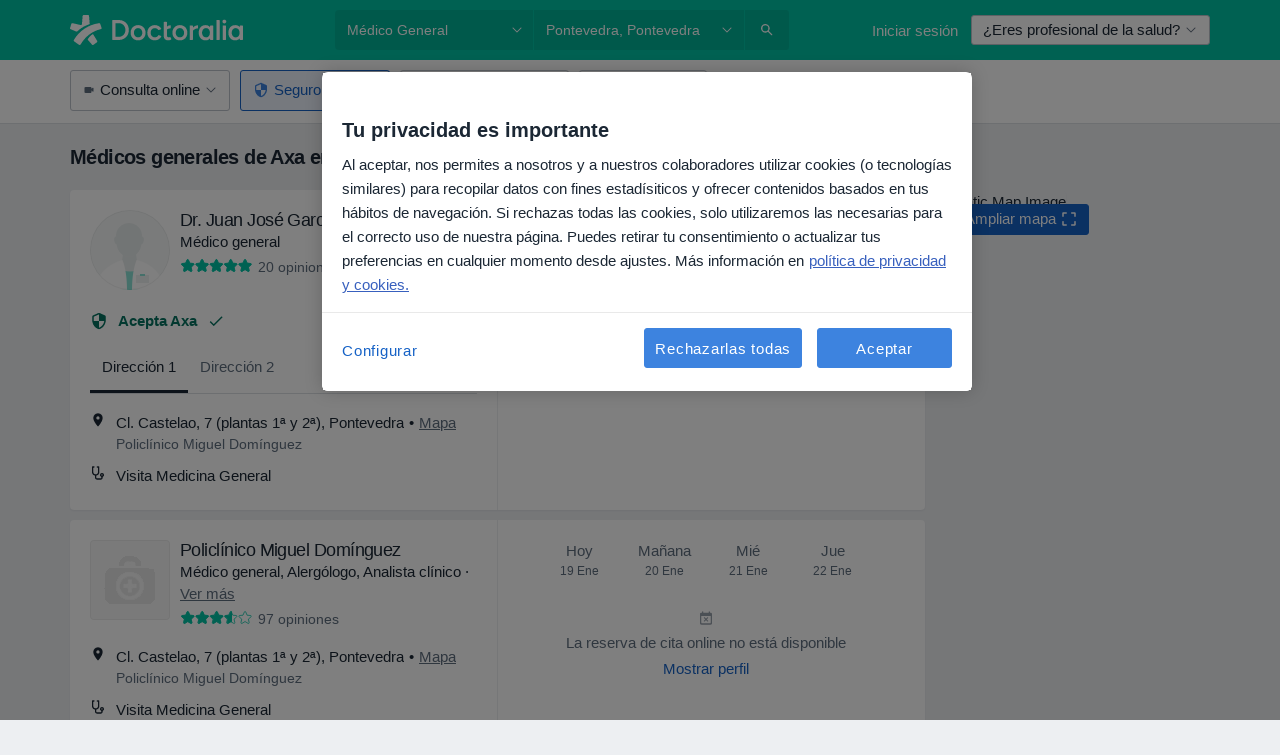

--- FILE ---
content_type: image/svg+xml
request_url: https://platform.docplanner.com/img/es/logo/logo-default-es.svg?v=8
body_size: 2905
content:
<svg width="2304" height="400" viewBox="0 0 3458 600" xmlns="http://www.w3.org/2000/svg" preserveAspectRatio="xMinYMid meet"><path d="M3305 201.758c25.59 0 47.52 6.419 65.8 19.258 8.8 5.868 16.62 12.903 23.44 21.104l1.83-23.264c.43-5.485 5.01-9.717 10.51-9.717h40.52c5.82 0 10.54 4.721 10.54 10.545v269.947c0 5.824-4.72 10.545-10.54 10.545h-40.52c-5.5 0-9.98-4.231-10.51-9.717l-1.82-23.116c-6.82 8.305-14.64 15.485-23.45 21.54-18.28 12.45-40.21 18.675-65.8 18.675-27.62 0-51.79-6.225-72.5-18.675-20.31-12.839-36.35-30.736-48.13-53.69-11.37-22.955-17.06-49.8-17.06-80.535 0-31.125 5.69-57.97 17.06-80.535 11.78-22.955 27.82-40.657 48.13-53.107 20.71-12.839 44.88-19.258 72.5-19.258zm9.95 60.111c-15.56 0-29.38 3.891-41.44 11.672-12.06 7.781-21.59 18.675-28.59 32.681-6.62 14.006-10.12 30.152-10.51 48.438.39 18.285 3.89 34.431 10.51 48.437 7 14.006 16.53 25.095 28.59 33.265 12.45 7.781 26.46 11.672 42.02 11.672 14.79 0 27.82-3.891 39.1-11.672 11.67-8.17 20.62-19.259 26.85-33.265 6.61-14.006 9.92-30.152 9.92-48.437 0-18.286-3.31-34.432-9.92-48.438-6.23-14.006-15.18-24.9-26.85-32.681-11.28-7.781-24.51-11.672-39.68-11.672z" fill="#242727"/><path d="M3108.96 209.14c5.83 0 10.55 4.721 10.55 10.544v269.948c0 5.823-4.72 10.545-10.55 10.545h-43.93c-5.83 0-10.55-4.722-10.55-10.545V219.684c0-5.823 4.72-10.544 10.55-10.544h43.93zm-21.97-116.6966c10.41 0 19.27 3.6876 26.58 11.0626 7.71 7.375 11.56 16.303 11.56 26.783 0 10.481-3.85 19.602-11.56 27.366-7.31 7.375-16.17 11.063-26.58 11.063-10.4 0-19.45-3.688-27.15-11.063-7.32-7.764-10.98-16.885-10.98-27.366 0-10.48 3.66-19.408 10.98-26.783 7.7-7.375 16.75-11.0626 27.15-11.0626z" fill="#242727"/><path d="M2938.14 500.176c-5.83 0-10.55-4.721-10.55-10.545V110.37c0-5.824 4.72-10.5453 10.55-10.5453h43.93c5.83 0 10.55 4.7213 10.55 10.5453v379.261c0 5.824-4.72 10.545-10.55 10.545h-43.93z" fill="#242727"/><path d="M2711.68 201.758c25.59 0 47.52 6.419 65.8 19.258 8.8 5.868 16.62 12.903 23.44 21.104l1.83-23.264c.43-5.485 5.01-9.717 10.51-9.717h40.52c5.82 0 10.54 4.721 10.54 10.545v269.947c0 5.824-4.72 10.545-10.54 10.545h-40.52c-5.5 0-9.98-4.231-10.51-9.717l-1.82-23.116c-6.82 8.305-14.63 15.485-23.44 21.54-18.28 12.45-40.21 18.675-65.8 18.675-27.62 0-51.79-6.225-72.5-18.675-20.31-12.839-36.35-30.736-48.13-53.69-11.37-22.955-17.06-49.8-17.06-80.535 0-31.125 5.69-57.97 17.06-80.535 11.78-22.955 27.82-40.657 48.13-53.107 20.71-12.839 44.88-19.258 72.5-19.258zm9.95 60.111c-15.57 0-29.38 3.891-41.44 11.672-12.06 7.781-21.59 18.675-28.59 32.681-6.62 14.006-10.12 30.152-10.51 48.438.39 18.285 3.89 34.431 10.51 48.437 7 14.006 16.53 25.095 28.59 33.265 12.45 7.781 26.46 11.672 42.02 11.672 14.78 0 27.82-3.891 39.1-11.672 11.67-8.17 20.62-19.259 26.85-33.265 6.61-14.006 9.92-30.152 9.92-48.437 0-18.286-3.31-34.432-9.92-48.438-6.23-14.006-15.18-24.9-26.85-32.681-11.28-7.781-24.51-11.672-39.68-11.672z" fill="#242727"/><path d="M2199.06 507.558c-29.18 0-55.24-6.42-78.2-19.259-22.56-13.228-40.26-31.319-53.1-54.273-12.84-22.955-19.25-49.411-19.25-79.368 0-29.958 6.22-56.414 18.67-79.368 12.84-22.955 30.54-40.851 53.1-53.69 22.56-13.228 48.43-19.842 77.61-19.842 29.18 0 55.05 6.614 77.61 19.842 22.56 12.839 40.07 30.735 52.52 53.69 12.84 22.954 19.26 49.41 19.26 79.368 0 29.957-6.23 56.413-18.68 79.368-12.45 22.954-29.95 41.045-52.52 54.273-22.56 12.839-48.23 19.259-77.02 19.259zm0-60.11c15.95 0 30.15-3.891 42.6-11.672 12.44-8.17 22.17-19.063 29.17-32.681 7.01-14.006 10.51-30.152 10.51-48.437 0-18.286-3.7-34.237-11.09-47.854-7-14.007-16.73-24.9-29.18-32.681-12.45-8.171-26.84-12.256-43.18-12.256-16.34 0-30.73 3.891-43.18 11.672-12.45 7.781-22.18 18.675-29.18 32.681-7 14.006-10.5 30.152-10.5 48.438 0 18.285 3.5 34.431 10.5 48.437 7.39 13.618 17.31 24.511 29.76 32.681 12.84 7.781 27.43 11.672 43.77 11.672z" fill="#242727"/><path d="M1929.7 137.083c5.82 0 10.55 4.721 10.55 10.545v81.641c19.64-14.379 42.69-22.096 64.68-23.961 5.81-.492 10.54 4.274 10.54 10.097v42.143c0 5.359-4.32 9.718-9.67 10.041-29.56 1.789-51.33 9.048-65.55 21.478v116.945c0 13.613 3.01 23.904 9.24 30.905 6.61 7.001 16.14 10.502 28.58 10.502 3.89 0 8.17-.778 12.84-2.334 1.83-.611 3.77-1.432 5.8-2.462 5.5-2.791 12.51-1.149 15.17 4.41 0 0 12.04 25.21 14.43 30.193 2.39 4.984.84 11.011-3.9 13.855-7.46 4.479-14.9 8.024-22.34 10.597-10.11 3.889-23.03 5.88-33.14 5.88-30.73 0-51.45-7.63-67.79-22.799-15.95-15.559-23.92-37.735-23.92-66.518V147.628c0-5.824 4.72-10.545 10.54-10.545h43.94z" fill="#242727"/><path d="M1699.35 507.558c-29.93 0-56.37-6.42-79.3-19.259-22.94-13.228-41.02-31.319-54.23-54.273-12.83-22.955-19.25-49.411-19.25-79.368 0-29.958 6.42-56.414 19.25-79.368 13.21-22.955 31.1-40.851 53.64-53.69 22.94-13.228 49.18-19.842 78.73-19.842 28.76 0 54.81 7.003 78.14 21.009 19.98 11.682 35.58 27.802 46.72 48.359 3.06 5.641.17 12.51-5.82 14.815l-41.2 15.861c-4.78 1.838-10.1-.339-12.89-4.63-6-9.247-14.05-16.93-24.13-23.049-12.83-7.781-27.41-11.672-43.74-11.672-15.94 0-30.13 4.085-42.57 12.255-12.44 7.781-22.16 18.675-29.16 32.681-7 13.617-10.5 29.374-10.5 47.271 0 17.896 3.5 33.848 10.5 47.854 7.38 13.617 17.3 24.511 29.74 32.681 12.82 7.781 27.21 11.672 43.15 11.672 16.32 0 30.9-4.086 43.73-12.256 10.21-6.812 18.33-15.472 24.35-26.98 2.63-4.581 8.12-6.953 13.05-5.056l40.95 15.762c5.94 2.287 8.84 9.075 5.9 14.725-11.15 21.454-26.8 38.561-46.93 51.321-22.93 14.784-48.98 22.177-78.14 22.177z" fill="#242727"/><path d="M1363.21 507.558c-29.18 0-55.25-6.42-78.2-19.259-22.56-13.228-40.26-31.319-53.1-54.273-12.84-22.955-19.26-49.411-19.26-79.368 0-29.958 6.23-56.414 18.68-79.368 12.83-22.955 30.53-40.851 53.1-53.69 22.56-13.228 48.43-19.842 77.61-19.842 29.18 0 55.05 6.614 77.61 19.842 22.56 12.839 40.07 30.735 52.52 53.69 12.83 22.954 19.25 49.41 19.25 79.368 0 29.957-6.22 56.413-18.67 79.368-12.45 22.954-29.95 41.045-52.52 54.273-22.56 12.839-48.24 19.259-77.02 19.259zm0-60.11c15.95 0 30.14-3.891 42.59-11.672 12.45-8.17 22.18-19.063 29.18-32.681 7-14.006 10.5-30.152 10.5-48.437 0-18.286-3.69-34.237-11.08-47.854-7.01-14.007-16.74-24.9-29.19-32.681-12.45-8.171-26.84-12.256-43.18-12.256-16.34 0-30.73 3.891-43.18 11.672-12.45 7.781-22.18 18.675-29.18 32.681-7 14.006-10.5 30.152-10.5 48.438 0 18.285 3.5 34.431 10.5 48.437 7.39 13.618 17.31 24.511 29.76 32.681 12.84 7.781 27.43 11.672 43.77 11.672z" fill="#242727"/><path d="M975.612 99.8247c39.278 0 73.968 8.5793 104.088 25.7373 30.51 16.776 54.34 40.226 71.5 70.347 17.53 30.122 26.3 64.819 26.3 104.091 0 38.892-8.77 73.398-26.3 103.52-17.16 30.122-40.99 53.761-71.5 70.919-30.12 17.158-64.82 25.737-104.088 25.737H856.942c-7.377 0-13.357-5.98-13.357-13.357V113.181c0-7.3763 5.98-13.3563 13.357-13.3563h118.67zm-64.54 337.4343h64.254c18.528 0 35.924-3.403 52.184-10.209 16.25-7.185 30.43-17.016 42.53-29.494 12.1-12.478 21.56-27.036 28.36-43.673 6.81-16.637 10.21-34.598 10.21-53.882 0-19.284-3.4-37.245-10.21-53.882-6.8-16.637-16.26-31.195-28.36-43.673-12.1-12.478-26.28-22.12-42.53-28.926-16.26-7.185-33.656-10.777-52.184-10.777h-64.254v274.516z" fill="#242727"/><path d="M2550.8 205.3c5.81-.432 10.54 4.335 10.54 10.159v42.545c0 5.275-4.17 9.583-9.42 10.01-21.2 1.721-36.76 6.134-52.45 13.709-17.92 8.654-31.89 21.683-41.47 32.728v175.181c0 5.823-4.72 10.545-10.55 10.545h-43.94c-5.82 0-10.54-4.722-10.54-10.545V219.684c0-5.823 4.72-10.544 10.54-10.544h43.94c5.83 0 10.55 4.721 10.55 10.544v36.123c12.77-16.371 24.51-25.618 42.37-35.647 15.93-8.952 33.02-13.567 50.43-14.86z" fill="#242727"/><path d="M27.2817 177.71c3.4614-10.569 14.4277-16.74 25.2607-14.216l162.5226 37.873c11.462 2.67 22.628-5.443 23.624-17.167l13.989-164.5657C253.622 8.53153 262.911 0 274.056 0h85.285c11.146 0 20.436 8.53319 21.379 19.6372l12.819 151.0558c.569 6.698-3.402 12.96-9.688 15.343-63.492 24.077-103.851 41.482-151.193 72.659-30.562 20.127-61.243 43.12-88.288 68.84-5.047 4.8-12.44 6.285-18.867 3.6l-112.3159-46.925c-10.32446-4.313-15.60156-15.835-12.11955-26.467l26.21185-80.033zm441.8883 418.258c-8.997 6.464-21.436 5.016-28.707-3.34l-80.753-92.801c-4.655-5.349-5.597-13.037-1.899-19.088 20.733-33.926 55.714-69.334 89.895-94.341 5.901-4.318 14.152-2.494 17.971 3.742l78.198 127.691c5.867 9.581 3.347 22.065-5.779 28.621l-68.926 49.516zm-288.038.205c10.509 7.274 24.989 3.786 31.425-7.255 89.37-153.318 229.418-267.187 404.47-306.9 11.369-2.579 18.325-14.299 14.695-25.374l-25.978-79.253c-3.168-9.666-12.708-15.812-22.787-14.422-216.184 29.82-400.643 155.877-505.3136 335.993-5.9933 10.398-2.7963 23.607 7.0926 30.452l96.4454 66.759z" fill="#00A085"/></svg>